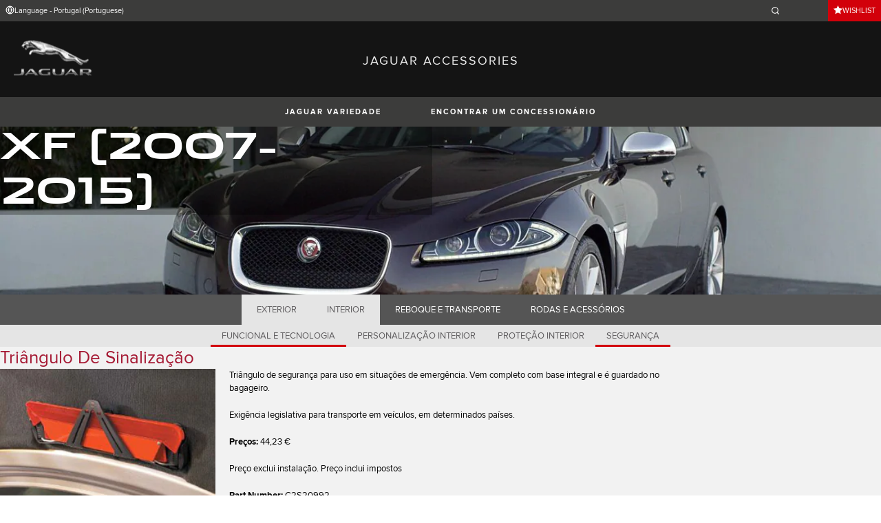

--- FILE ---
content_type: text/html; charset=utf-8
request_url: https://accessories.jaguar.com/pt/pt/xf-2007-2015/interior/safety/c2s20992-warning-triangle/
body_size: 6496
content:

<!doctype html>
<!-- My Little Comment -->
<!--[if lt IE 7]>      <html class="no-js lt-ie9 lt-ie8 lt-ie7 " lang="pt-pt"> <![endif]-->
<!--[if IE 7]>         <html class="no-js lt-ie9 lt-ie8 " lang="pt-pt"> <![endif]-->
<!--[if IE 8]>         <html class="no-js lt-ie9 " lang="pt-pt"> <![endif]-->
<!--[if gt IE 8]><!-->
<html class="no-js" lang="pt-pt">
<!--<![endif]-->
<head>
    <!-- Begin Google Tag Manager -->
    <script>
        (function (w, d, s, l, i) {
            w[l] = w[l] || [];
            w[l].push({
                'gtm.start':
                    new Date().getTime(),
                event: 'gtm.js'
            });
            var f = d.getElementsByTagName(s)[0],
                j = d.createElement(s),
                dl = l != 'dataLayer' ? '&l=' + l : '';
            j.async = true;
            j.src =
                '//www.googletagmanager.com/gtm.js?id=' + i + dl;
            f.parentNode.insertBefore(j, f);
        })(window, document, 'script', 'dataLayer', 'GTM-K8Z9D4F');
    </script>
    <!-- End Google Tag Manager -->
    <meta charset="utf-8" />
    <meta http-equiv="X-UA-Compatible" content="IE=edge,chrome=1" />
    <title>JAGUAR ACCESSORIES - XF (2007-2015) - INTERIOR - SAFETY - Tri&#xE2;ngulo de sinaliza&#xE7;&#xE3;o</title>
    <meta name="description" content="" />
    <meta name="viewport" content="width=device-width, initial-scale=1, maximum-scale=1">

    <meta property="og:title" content="" />
    <meta property="og:type" content="website" />
    <meta property="og:description" content="" />

    <meta name="twitter:card" content="summary_large_image" />
    <meta name="twitter:site" content="@Jaguar" />
    <meta name="twitter:creator" content="@Jaguar" />
    <meta name="twitter:title" content="" />
    <meta name="twitter:description" content="" />


    <meta charset="UTF-8">
    <meta name="viewport" content="width=device-width, initial-scale=1.0">
    <link rel="stylesheet" href="/front-end/assets/styles/index.jaguar.css?v=1.8.0.0">



        <script>
            window.addEventListener('DOMContentLoaded', () => {
                const pos = window.localStorage.getItem('scroll-y');
                if (pos) window.scroll({top: pos, left: 0, behavior: 'instant'});
            });

            window.addEventListener('beforeunload', () => {
                window.localStorage.setItem('scroll-y', window.scrollY);
            });
        </script>

                              <script>!function(a){var e="https://s.go-mpulse.net/boomerang/",t="addEventListener";if("False"=="True")a.BOOMR_config=a.BOOMR_config||{},a.BOOMR_config.PageParams=a.BOOMR_config.PageParams||{},a.BOOMR_config.PageParams.pci=!0,e="https://s2.go-mpulse.net/boomerang/";if(window.BOOMR_API_key="29DP7-QTFQP-G3XNC-5KWY2-54PZF",function(){function n(e){a.BOOMR_onload=e&&e.timeStamp||(new Date).getTime()}if(!a.BOOMR||!a.BOOMR.version&&!a.BOOMR.snippetExecuted){a.BOOMR=a.BOOMR||{},a.BOOMR.snippetExecuted=!0;var i,_,o,r=document.createElement("iframe");if(a[t])a[t]("load",n,!1);else if(a.attachEvent)a.attachEvent("onload",n);r.src="javascript:void(0)",r.title="",r.role="presentation",(r.frameElement||r).style.cssText="width:0;height:0;border:0;display:none;",o=document.getElementsByTagName("script")[0],o.parentNode.insertBefore(r,o);try{_=r.contentWindow.document}catch(O){i=document.domain,r.src="javascript:var d=document.open();d.domain='"+i+"';void(0);",_=r.contentWindow.document}_.open()._l=function(){var a=this.createElement("script");if(i)this.domain=i;a.id="boomr-if-as",a.src=e+"29DP7-QTFQP-G3XNC-5KWY2-54PZF",BOOMR_lstart=(new Date).getTime(),this.body.appendChild(a)},_.write("<bo"+'dy onload="document._l();">'),_.close()}}(),"".length>0)if(a&&"performance"in a&&a.performance&&"function"==typeof a.performance.setResourceTimingBufferSize)a.performance.setResourceTimingBufferSize();!function(){if(BOOMR=a.BOOMR||{},BOOMR.plugins=BOOMR.plugins||{},!BOOMR.plugins.AK){var e=""=="true"?1:0,t="",n="aolh2eyxhzc2g2lywcyq-f-b3de7562b-clientnsv4-s.akamaihd.net",i="false"=="true"?2:1,_={"ak.v":"39","ak.cp":"885204","ak.ai":parseInt("564874",10),"ak.ol":"0","ak.cr":9,"ak.ipv":4,"ak.proto":"h2","ak.rid":"3ae2fc8","ak.r":47358,"ak.a2":e,"ak.m":"a","ak.n":"essl","ak.bpcip":"3.150.125.0","ak.cport":59610,"ak.gh":"23.208.24.231","ak.quicv":"","ak.tlsv":"tls1.3","ak.0rtt":"","ak.0rtt.ed":"","ak.csrc":"-","ak.acc":"","ak.t":"1769517233","ak.ak":"hOBiQwZUYzCg5VSAfCLimQ==Cv7fvgRttGBftCxiBklaYoYjETTrz2aDZd/6SOh+23Y/TlHSdsVoHv4KE16oxvAe2I/zm0NWffz7FJuzjweXH5O5/pJMHcYL9NqjABj2khGNIybcEmH7b0/fXDuVsVudgczMFJR9RiemAi46fw3W1W34URCOnqhlOSeQkhofmNmyOPoDz7NZo8MCPnv+ozsoVG09R0hpbcRGAFjEw2jdpKLrJyOwtqNn5deop83AcXpkl5qSXzc5u18dEOWxCTgk6/8hqjYQhlWfYuCwDPrMfUvdPqhbkXOD/6h4cU44+4t0IgZYFuK94b9UpNA9nw0in4WTABtEDM1ixxTcozWNRDnSWUS0SqQRLgFX1RB5DJfBoS527qokmHIrp1MGx7eVomy/TOL+YOQ0KuhHT/lwV6H1k/E4XbLB9cL3EwtZs3g=","ak.pv":"5","ak.dpoabenc":"","ak.tf":i};if(""!==t)_["ak.ruds"]=t;var o={i:!1,av:function(e){var t="http.initiator";if(e&&(!e[t]||"spa_hard"===e[t]))_["ak.feo"]=void 0!==a.aFeoApplied?1:0,BOOMR.addVar(_)},rv:function(){var a=["ak.bpcip","ak.cport","ak.cr","ak.csrc","ak.gh","ak.ipv","ak.m","ak.n","ak.ol","ak.proto","ak.quicv","ak.tlsv","ak.0rtt","ak.0rtt.ed","ak.r","ak.acc","ak.t","ak.tf"];BOOMR.removeVar(a)}};BOOMR.plugins.AK={akVars:_,akDNSPreFetchDomain:n,init:function(){if(!o.i){var a=BOOMR.subscribe;a("before_beacon",o.av,null,null),a("onbeacon",o.rv,null,null),o.i=!0}return this},is_complete:function(){return!0}}}}()}(window);</script></head>
<body class="jaguar" id="lang-pt" data-message-wishlist-added="">

<header>
    <a id="skip-navigation" href="#main-content">Skip Navigation</a>
    <section class="header-content">
        <section class="topbar">
            <nav class="utility">
                <ul class="language-dealer-tools">
                    <li class="language-select icon-switch icon-switch--persist">
                        <button type="button" data-visibility-toggle aria-expanded="false" aria-controls="header-market-selector" class="">
                            <span class="icon-switch__icon">
                                <svg xmlns="http://www.w3.org/2000/svg" class="icon-size--sm" viewBox="0 0 24 24" fill="none" stroke="currentColor" stroke-width="2" stroke-linecap="round" stroke-linejoin="round">
                                    <circle cx="12" cy="12" r="10" />
                                    <line x1="2" y1="12" x2="22" y2="12" />
                                    <path d="M12 2a15.3 15.3 0 0 1 4 10 15.3 15.3 0 0 1-4 10 15.3 15.3 0 0 1-4-10 15.3 15.3 0 0 1 4-10z" />
                                </svg>

                            </span>
                                <span class="icon-switch__text">Language - Portugal (Portuguese) </span>
                        </button>
                    </li>

                    <li>
                            <form id="header-search-form" method="get" action="/pt/pt/search">
                                <label for="input-query">
                                    <svg xmlns="http://www.w3.org/2000/svg" class="icon-size--sm" viewBox="0 0 24 24" fill="none" stroke="currentColor" stroke-width="2" stroke-linecap="round" stroke-linejoin="round">
                                        <circle cx="11" cy="11" r="8" />
                                        <line x1="21" y1="21" x2="16.65" y2="16.65" />
                                    </svg>




                                    <span class="visuallyhidden">Enter a word or phrase with which to search the contents of the site</span>
                                    <input type="search" name="q" id="input-query" autocomplete="off" placeholder="">
                                </label>
                            </form>
                    </li>
                        <li class="wishlist icon-switch icon-switch--persist">
                            <a href="/pt/pt/wishlist"
                               class="btn btn:accent">
                                <span class="icon-switch__icon">
                                    <svg xmlns="http://www.w3.org/2000/svg" stroke="currentColor" stroke-width="2" class="icon-size--sm" viewBox="0 0 24 24" fill="currentColor" stroke="none">
                                        <polygon points="12 2 15.09 8.26 22 9.27 17 14.14 18.18 21.02 12 17.77 5.82 21.02 7 14.14 2 9.27 8.91 8.26 12 2"></polygon>
                                    </svg>
                                </span>
                                <span class="icon-switch__text">Wishlist</span>
                            </a>
                        </li>
                </ul>
            </nav>
        </section>


        <section class="market-selector closed" id="header-market-selector">
            <section class="container">
                <h2>Find Your Country</h2>

                <ul>
                        <li class=""><a href="/gl/en">International (English)</a></li>
                        <li class=""><a href="/au/en">Australia (English)</a></li>
                        <li class=""><a href="/at/de">Austria (German)</a></li>
                        <li class=""><a href="/be/fr">Belgium (French)</a></li>
                        <li class=""><a href="/be/nl">Belgium (Dutch)</a></li>
                        <li class=""><a href="/br/pt">Brazil (Portuguese)</a></li>
                        <li class=""><a href="/ca/en">Canada (English)</a></li>
                        <li class=""><a href="/ca/fr">Canada (French)</a></li>
                        <li class=""><a href="/cn/zh">China (Chinese)</a></li>
                        <li class=""><a href="/cz/cs">Czech Republic (Czech)</a></li>
                        <li class=""><a href="/fr/fr">France (French)</a></li>
                        <li class=""><a href="/de/de">Germany (German)</a></li>
                        <li class=""><a href="/in/en">India (English)</a></li>
                        <li class=""><a href="/ie/en">Ireland (English)</a></li>
                        <li class=""><a href="/it/it">Italy (Italian)</a></li>
                        <li class=""><a href="/jp/ja">Japan (Japanese)</a></li>
                        <li class=""><a href="/ko/ko">Korea (Korea)</a></li>
                        <li class=""><a href="/me/en">MENA (English)</a></li>
                        <li class=""><a href="/mx/es">Mexico (Spanish)</a></li>
                        <li class=""><a href="/nl/nl">Netherlands (Dutch)</a></li>
                        <li class=""><a href="/pl/pl">Poland (Polish)</a></li>
                        <li class=""><a href="/pt/pt">Portugal (Portuguese)</a></li>
                        <li class=""><a href="/ro/ro">Romania (Romania)</a></li>
                        <li class=""><a href="/za/en">South Africa (English)</a></li>
                        <li class=""><a href="/es/es">Spain (Spanish)</a></li>
                        <li class=""><a href="/ch/de">Switzerland (German)</a></li>
                        <li class=""><a href="/ch/fr">Switzerland (French)</a></li>
                        <li class=""><a href="/ch/it">Switzerland (Italian)</a></li>
                        <li class=""><a href="/gb/en">United Kingdom (English)</a></li>
                        <li class=""><a href="/us/en">USA (English)</a></li>
                </ul>
            </section>
        </section>


        <section class="container">
            <a href="/" class="logo">
                <img src="/front-end/assets/img/logo-jaguar.png" alt="Jaguar">
            </a>
            <h1>JAGUAR ACCESSORIES</h1>
        </section>
    </section>
        <section class="header-nav">

            <nav class="primary">
                <ul>

                    <li><button type="button" class="btn" data-visibility-toggle aria-expanded="false" aria-controls="header-carousel--jaguar-range">Jaguar Variedade</button></li>
                        <li>
                            <button type="button" data-link-external data-target="https://www.jaguarportugal.pt/retailer-locator/index.html" class="btn">Encontrar Um Concession&#xE1;rio</button>
                        </li>
                </ul>
                <aside class="confirm-modal" data-dismiss-target aria-label="important information" aria-modal="true" role="dialog">
                    <h2>IMPORTANT INFORMATION</h2>
                    <p><p>You are about to leave Jaguar.com. Please note that Jaguar cannot be responsible for any content or validity outside of this domain. Please click on Accept to go ahead, or on Reject to close this window.</p></p>

                    <div class="buttons-container">
                        <button type="button" data-dismiss-trigger>REJECT</button>
                        <a href>ACCEPT</a>
                    </div>

                    <button type="button" aria-label="close the modal" class="dismiss" data-dismiss-trigger></button>
                </aside>
            </nav>

            <section class="carousel closed" id="header-carousel--jaguar-range">
                <div class="carousel__controls">
                    <button class="chevron-left" type="button" id="header-carousel--landrover-range--prev" aria-label="scroll the carousel to see what's next">
                        <div></div>
                    </button>
                    <button class="chevron-right" type="button" id="header-carousel--landrover-range--next" aria-label="scroll the carousel to see what's before">
                        <div></div>
                    </button>
                </div>

                <ul>
                        <li>
                            <a href="/pt/pt/i-pace">
                                <img src="/media/1049/model_i-pace.jpg" alt="I-PACE">
                                <p>I-PACE</p>
                            </a>
                        </li>
                        <li>
                            <a href="/pt/pt/e-pace">
                                <img src="/media/1046/model_e-pace.jpg" alt="E-PACE">
                                <p>E-PACE</p>
                            </a>
                        </li>
                        <li>
                            <a href="/pt/pt/f-pace">
                                <img src="/media/1047/model_f-pace.jpg" alt="F-PACE">
                                <p>F-PACE</p>
                            </a>
                        </li>
                        <li>
                            <a href="/pt/pt/xe">
                                <img src="/media/1051/model_xe.jpg" alt="XE">
                                <p>XE</p>
                            </a>
                        </li>
                        <li>
                            <a href="/pt/pt/xf">
                                <img src="/media/1052/model_xf.jpg" alt="XF">
                                <p>XF</p>
                            </a>
                        </li>
                        <li>
                            <a href="/pt/pt/xf-sportbrake">
                                <img src="/media/1054/model_xf_sportbrake.jpg" alt="XF SPORTBRAKE">
                                <p>XF SPORTBRAKE</p>
                            </a>
                        </li>
                        <li>
                            <a href="/pt/pt/xj">
                                <img src="/media/1055/model_xj.jpg" alt="XJ">
                                <p>XJ</p>
                            </a>
                        </li>
                        <li>
                            <a href="/pt/pt/f-type">
                                <img src="/media/1048/thumbnail.png" alt="F-TYPE">
                                <p>F-TYPE</p>
                            </a>
                        </li>
                        <li>
                            <a href="/pt/pt/xk">
                                <img src="/media/1057/model_xk.jpg" alt="XK">
                                <p>XK</p>
                            </a>
                        </li>
                        <li>
                            <a href="/pt/pt/xf-2007-2015">
                                <img src="/media/1053/model_xf_-2007-2015.jpg" alt="XF (2007-2015)">
                                <p>XF (2007-2015)</p>
                            </a>
                        </li>
                        <li>
                            <a href="/pt/pt/xf-sportbrake-2012-2015">
                                <img src="/media/1060/model_xf_sportbrake_-2012-2015.jpg" alt="XF SPORTBRAKE (2012-2015)">
                                <p>XF SPORTBRAKE (2012-2015)</p>
                            </a>
                        </li>

                </ul>
            </section>


        </section>
</header>

    <main id="main-content">
    
    <section class="banner-carousel">
        <ol class="banner-carousel__slides">
            <li class="slide" id="slide-1">
                


<div class="image-container">

            <img src="/media/1093/xf-2007-2015.jpg" alt="">
</div>

<div class="text-container">
    <div class="title-container">
        <h2>XF (2007-2015)</h2>
        <h3></h3>
    </div>
</div>



            </li>
        </ol>
        <ol class="pagination"></ol>
    </section>

<section class="tabs ">
    <div id="tab-section"></div>
    <nav>
            <ul role="tablist" aria-label="top level tabs" class="tabs__main">
                    <li role="tab" aria-selected="false">
                        <a href="/pt/pt/xf-2007-2015/exterior/#tab-section">EXTERIOR</a>
                    </li>
                    <li role="tab" aria-selected="true">
                        <a href="/pt/pt/xf-2007-2015/interior/#tab-section">INTERIOR</a>
                    </li>
                    <li role="tab" aria-selected="false">
                        <a href="/pt/pt/xf-2007-2015/carrying-towing/#tab-section">REBOQUE E TRANSPORTE</a>
                    </li>
                    <li role="tab" aria-selected="false">
                        <a href="/pt/pt/xf-2007-2015/wheels-wheel-accessories/#tab-section">RODAS E ACESS&#xD3;RIOS</a>
                    </li>
            </ul>


        <ul role="tablist" aria-label="secondary tabs" class="tabs__secondary">
                    <li role="tab" aria-selected="false">
                        <a href="/pt/pt/xf-2007-2015/interior/function-technology/#tab-section">FUNCIONAL E TECNOLOGIA</a>
                    </li>
                    <li role="tab" aria-selected="false">
                        <a href="/pt/pt/xf-2007-2015/interior/interior-styling/#tab-section">PERSONALIZA&#xC7;&#xC3;O INTERIOR</a>
                    </li>
                    <li role="tab" aria-selected="false">
                        <a href="/pt/pt/xf-2007-2015/interior/interior-protection/#tab-section">PROTE&#xC7;&#xC3;O INTERIOR</a>
                    </li>
                    <li role="tab" aria-selected="true">
                        <a href="/pt/pt/xf-2007-2015/interior/safety/#tab-section">SEGURAN&#xC7;A</a>
                    </li>
        </ul>
        <div class="tabs__secondary-controls">
            <button type="button" class="btn prev chevron-left" aria-label="click to go to the previous item in the list"><div></div></button>
            <button type="button" class="btn next chevron-right" aria-label="click to go to the next item in the list"><div></div></button>
        </div>
    </nav>
</section>

    <section class="content-block bg:color-off-white">
        <a class="print-cta print-block print-only" href="#">Mais Jaguar Accessories</a>
        <div class="title-container">
            <h1>Tri&#xE2;ngulo de sinaliza&#xE7;&#xE3;o</h1>
        </div>

        <section class="part-summary">
            <div class="media">
                <div class="image-container">
                        <img src="/catalog-assets/jaguar/c2s20992.jpg" alt="Tri&#xE2;ngulo de sinaliza&#xE7;&#xE3;o">
                </div>
            </div>

            <div class="text-container">

                    <p>
                        Triângulo de segurança para uso em situações de emergência.  Vem completo com base integral e é guardado no bagageiro.
                    </p>
                    <p>
                        Exigência legislativa para transporte em veículos, em determinados países.
                    </p>

                    <p class="code"><strong>Pre&#xE7;os:&nbsp;</strong>44,23 &#x20AC;</p>
                    <p>Preço exclui instalação. Preço inclui impostos</p>
                <p class="code"><strong>Part Number:&nbsp;</strong>C2S20992</p>



                <ul class="part-summary__actions">
                        <li>
                            <form action="/umbraco/Surface/WishlistService/Add/#tab-section" method="post">
                                <input type="hidden" value="29-629d8ab80d0f1ee889bbeaa8939ead8b" name="uniqueKey">
                                <input type="hidden" name="language" value="pt-pt">
                                <input type="hidden" name="pageId" value="5399">

                                <button type="submit" class="icon-button">
                                    <div class="icon-container">

                                        <svg xmlns="http://www.w3.org/2000/svg" stroke="currentColor" stroke-width="2" class="icon-size--sm" viewBox="0 0 24 24" fill="currentColor" stroke="none">
                                            <polygon points="12 2 15.09 8.26 22 9.27 17 14.14 18.18 21.02 12 17.77 5.82 21.02 7 14.14 2 9.27 8.91 8.26 12 2"></polygon>
                                        </svg>
                                    </div>
                                    ADICIONAR NA WISHLIST
                                </button>
                            </form>
                        </li>
                        <li id="retailer">
                            <a class="icon-button"
                               href="https://www.jaguarportugal.pt/retailer-locator/index.html" target="_blank">
                                <div class="icon-container">
                                    <svg xmlns="http://www.w3.org/2000/svg" class="icon-size--sm" viewBox="0 0 24 24" fill="none" stroke="currentColor" stroke-width="2" stroke-linecap="round" stroke-linejoin="round">
                                        <path d="M21 10c0 7-9 13-9 13s-9-6-9-13a9 9 0 0 1 18 0z" />
                                        <circle cx="12" cy="10" r="3" />
                                    </svg>
                                </div>
                                FIND A DEALER
                            </a>
                        </li>


                    <li id="print">
                        <button type="button" class="icon-button">
                            <div class="icon-container">
                                <svg xmlns="http://www.w3.org/2000/svg" class="icon-size--sm" viewBox="0 0 24 24" fill="none" stroke="currentColor" stroke-width="2" stroke-linecap="round" stroke-linejoin="round">
                                    <polyline points="6 9 6 2 18 2 18 9" />
                                    <path d="M6 18H4a2 2 0 0 1-2-2v-5a2 2 0 0 1 2-2h16a2 2 0 0 1 2 2v5a2 2 0 0 1-2 2h-2" />
                                    <rect x="6" y="14" width="12" height="8" />
                                </svg>
                            </div>
                            Impress&#xE3;o
                        </button>
                    </li>
                </ul>
            </div>

        </section>

    </section>

<!-- /pt/pt/xf-2007-2015/interior/safety/c2s20992-warning-triangle/ -->
    </main>
    
<footer>
    <section class="container">
            <section class="footer-nav">
                <nav>

                    <ul>
                            <li><a href="https://www.jaguarportugal.pt/terms-conditions.html" target="_blank">Termos e conci&#x4AB;&#xF5;es</a></li>
                            <li><a href="https://www.jaguarportugal.pt/privacy-policy/index.html" target="_blank">Privacidade</a></li>
                            <li><a href="https://www.jaguarportugal.pt/cyber-incident-faqs.html" target="_blank">INCIDENTE CIBERN&#xC9;TICO</a></li>
                            <li>
                                <div id="teconsent"></div>
                                <div id="consent_blackbar"></div>
                            </li>
                    </ul>
                </nav>
            </section>
        <section class="footer-content">

                <img src="/front-end/assets/img/logo-text-jaguar.png" alt="The text 'Jaguar' in a bespoke font">

                <p class="copyright">&copy; JAGUAR LAND ROVER LIMITED 2024</p>

            <p class="blurb">
            </p>

                <p><p>Registered Office: Abbey Road, Whitley, Coventry CV3 4LF<br />Registered in England No: 1672070</p></p>

        </section>
    </section>

</footer>


    <script type="module" defer src="/front-end/assets/scripts/main.js?v=1.8.1.0"></script>
</body>
</html>